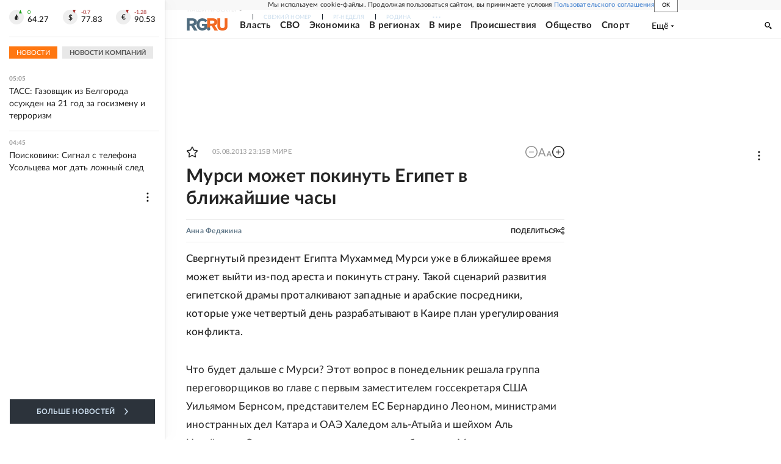

--- FILE ---
content_type: text/html
request_url: https://tns-counter.ru/nc01a**R%3Eundefined*rg_ru/ru/UTF-8/tmsec=mx3_rg_ru/316877071***
body_size: 16
content:
5FD47701696AF58AG1768617354:5FD47701696AF58AG1768617354